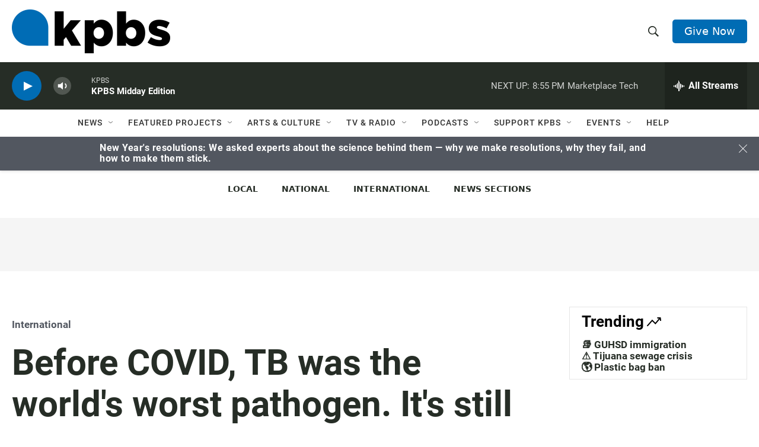

--- FILE ---
content_type: text/html; charset=utf-8
request_url: https://www.google.com/recaptcha/api2/anchor?ar=1&k=6LdRF8EbAAAAAGBCqO-5QNT28BvYzHDqkcBs-hO7&co=aHR0cHM6Ly93d3cua3Bicy5vcmc6NDQz&hl=en&v=PoyoqOPhxBO7pBk68S4YbpHZ&size=invisible&anchor-ms=20000&execute-ms=30000&cb=rg25nfhqvklq
body_size: 48712
content:
<!DOCTYPE HTML><html dir="ltr" lang="en"><head><meta http-equiv="Content-Type" content="text/html; charset=UTF-8">
<meta http-equiv="X-UA-Compatible" content="IE=edge">
<title>reCAPTCHA</title>
<style type="text/css">
/* cyrillic-ext */
@font-face {
  font-family: 'Roboto';
  font-style: normal;
  font-weight: 400;
  font-stretch: 100%;
  src: url(//fonts.gstatic.com/s/roboto/v48/KFO7CnqEu92Fr1ME7kSn66aGLdTylUAMa3GUBHMdazTgWw.woff2) format('woff2');
  unicode-range: U+0460-052F, U+1C80-1C8A, U+20B4, U+2DE0-2DFF, U+A640-A69F, U+FE2E-FE2F;
}
/* cyrillic */
@font-face {
  font-family: 'Roboto';
  font-style: normal;
  font-weight: 400;
  font-stretch: 100%;
  src: url(//fonts.gstatic.com/s/roboto/v48/KFO7CnqEu92Fr1ME7kSn66aGLdTylUAMa3iUBHMdazTgWw.woff2) format('woff2');
  unicode-range: U+0301, U+0400-045F, U+0490-0491, U+04B0-04B1, U+2116;
}
/* greek-ext */
@font-face {
  font-family: 'Roboto';
  font-style: normal;
  font-weight: 400;
  font-stretch: 100%;
  src: url(//fonts.gstatic.com/s/roboto/v48/KFO7CnqEu92Fr1ME7kSn66aGLdTylUAMa3CUBHMdazTgWw.woff2) format('woff2');
  unicode-range: U+1F00-1FFF;
}
/* greek */
@font-face {
  font-family: 'Roboto';
  font-style: normal;
  font-weight: 400;
  font-stretch: 100%;
  src: url(//fonts.gstatic.com/s/roboto/v48/KFO7CnqEu92Fr1ME7kSn66aGLdTylUAMa3-UBHMdazTgWw.woff2) format('woff2');
  unicode-range: U+0370-0377, U+037A-037F, U+0384-038A, U+038C, U+038E-03A1, U+03A3-03FF;
}
/* math */
@font-face {
  font-family: 'Roboto';
  font-style: normal;
  font-weight: 400;
  font-stretch: 100%;
  src: url(//fonts.gstatic.com/s/roboto/v48/KFO7CnqEu92Fr1ME7kSn66aGLdTylUAMawCUBHMdazTgWw.woff2) format('woff2');
  unicode-range: U+0302-0303, U+0305, U+0307-0308, U+0310, U+0312, U+0315, U+031A, U+0326-0327, U+032C, U+032F-0330, U+0332-0333, U+0338, U+033A, U+0346, U+034D, U+0391-03A1, U+03A3-03A9, U+03B1-03C9, U+03D1, U+03D5-03D6, U+03F0-03F1, U+03F4-03F5, U+2016-2017, U+2034-2038, U+203C, U+2040, U+2043, U+2047, U+2050, U+2057, U+205F, U+2070-2071, U+2074-208E, U+2090-209C, U+20D0-20DC, U+20E1, U+20E5-20EF, U+2100-2112, U+2114-2115, U+2117-2121, U+2123-214F, U+2190, U+2192, U+2194-21AE, U+21B0-21E5, U+21F1-21F2, U+21F4-2211, U+2213-2214, U+2216-22FF, U+2308-230B, U+2310, U+2319, U+231C-2321, U+2336-237A, U+237C, U+2395, U+239B-23B7, U+23D0, U+23DC-23E1, U+2474-2475, U+25AF, U+25B3, U+25B7, U+25BD, U+25C1, U+25CA, U+25CC, U+25FB, U+266D-266F, U+27C0-27FF, U+2900-2AFF, U+2B0E-2B11, U+2B30-2B4C, U+2BFE, U+3030, U+FF5B, U+FF5D, U+1D400-1D7FF, U+1EE00-1EEFF;
}
/* symbols */
@font-face {
  font-family: 'Roboto';
  font-style: normal;
  font-weight: 400;
  font-stretch: 100%;
  src: url(//fonts.gstatic.com/s/roboto/v48/KFO7CnqEu92Fr1ME7kSn66aGLdTylUAMaxKUBHMdazTgWw.woff2) format('woff2');
  unicode-range: U+0001-000C, U+000E-001F, U+007F-009F, U+20DD-20E0, U+20E2-20E4, U+2150-218F, U+2190, U+2192, U+2194-2199, U+21AF, U+21E6-21F0, U+21F3, U+2218-2219, U+2299, U+22C4-22C6, U+2300-243F, U+2440-244A, U+2460-24FF, U+25A0-27BF, U+2800-28FF, U+2921-2922, U+2981, U+29BF, U+29EB, U+2B00-2BFF, U+4DC0-4DFF, U+FFF9-FFFB, U+10140-1018E, U+10190-1019C, U+101A0, U+101D0-101FD, U+102E0-102FB, U+10E60-10E7E, U+1D2C0-1D2D3, U+1D2E0-1D37F, U+1F000-1F0FF, U+1F100-1F1AD, U+1F1E6-1F1FF, U+1F30D-1F30F, U+1F315, U+1F31C, U+1F31E, U+1F320-1F32C, U+1F336, U+1F378, U+1F37D, U+1F382, U+1F393-1F39F, U+1F3A7-1F3A8, U+1F3AC-1F3AF, U+1F3C2, U+1F3C4-1F3C6, U+1F3CA-1F3CE, U+1F3D4-1F3E0, U+1F3ED, U+1F3F1-1F3F3, U+1F3F5-1F3F7, U+1F408, U+1F415, U+1F41F, U+1F426, U+1F43F, U+1F441-1F442, U+1F444, U+1F446-1F449, U+1F44C-1F44E, U+1F453, U+1F46A, U+1F47D, U+1F4A3, U+1F4B0, U+1F4B3, U+1F4B9, U+1F4BB, U+1F4BF, U+1F4C8-1F4CB, U+1F4D6, U+1F4DA, U+1F4DF, U+1F4E3-1F4E6, U+1F4EA-1F4ED, U+1F4F7, U+1F4F9-1F4FB, U+1F4FD-1F4FE, U+1F503, U+1F507-1F50B, U+1F50D, U+1F512-1F513, U+1F53E-1F54A, U+1F54F-1F5FA, U+1F610, U+1F650-1F67F, U+1F687, U+1F68D, U+1F691, U+1F694, U+1F698, U+1F6AD, U+1F6B2, U+1F6B9-1F6BA, U+1F6BC, U+1F6C6-1F6CF, U+1F6D3-1F6D7, U+1F6E0-1F6EA, U+1F6F0-1F6F3, U+1F6F7-1F6FC, U+1F700-1F7FF, U+1F800-1F80B, U+1F810-1F847, U+1F850-1F859, U+1F860-1F887, U+1F890-1F8AD, U+1F8B0-1F8BB, U+1F8C0-1F8C1, U+1F900-1F90B, U+1F93B, U+1F946, U+1F984, U+1F996, U+1F9E9, U+1FA00-1FA6F, U+1FA70-1FA7C, U+1FA80-1FA89, U+1FA8F-1FAC6, U+1FACE-1FADC, U+1FADF-1FAE9, U+1FAF0-1FAF8, U+1FB00-1FBFF;
}
/* vietnamese */
@font-face {
  font-family: 'Roboto';
  font-style: normal;
  font-weight: 400;
  font-stretch: 100%;
  src: url(//fonts.gstatic.com/s/roboto/v48/KFO7CnqEu92Fr1ME7kSn66aGLdTylUAMa3OUBHMdazTgWw.woff2) format('woff2');
  unicode-range: U+0102-0103, U+0110-0111, U+0128-0129, U+0168-0169, U+01A0-01A1, U+01AF-01B0, U+0300-0301, U+0303-0304, U+0308-0309, U+0323, U+0329, U+1EA0-1EF9, U+20AB;
}
/* latin-ext */
@font-face {
  font-family: 'Roboto';
  font-style: normal;
  font-weight: 400;
  font-stretch: 100%;
  src: url(//fonts.gstatic.com/s/roboto/v48/KFO7CnqEu92Fr1ME7kSn66aGLdTylUAMa3KUBHMdazTgWw.woff2) format('woff2');
  unicode-range: U+0100-02BA, U+02BD-02C5, U+02C7-02CC, U+02CE-02D7, U+02DD-02FF, U+0304, U+0308, U+0329, U+1D00-1DBF, U+1E00-1E9F, U+1EF2-1EFF, U+2020, U+20A0-20AB, U+20AD-20C0, U+2113, U+2C60-2C7F, U+A720-A7FF;
}
/* latin */
@font-face {
  font-family: 'Roboto';
  font-style: normal;
  font-weight: 400;
  font-stretch: 100%;
  src: url(//fonts.gstatic.com/s/roboto/v48/KFO7CnqEu92Fr1ME7kSn66aGLdTylUAMa3yUBHMdazQ.woff2) format('woff2');
  unicode-range: U+0000-00FF, U+0131, U+0152-0153, U+02BB-02BC, U+02C6, U+02DA, U+02DC, U+0304, U+0308, U+0329, U+2000-206F, U+20AC, U+2122, U+2191, U+2193, U+2212, U+2215, U+FEFF, U+FFFD;
}
/* cyrillic-ext */
@font-face {
  font-family: 'Roboto';
  font-style: normal;
  font-weight: 500;
  font-stretch: 100%;
  src: url(//fonts.gstatic.com/s/roboto/v48/KFO7CnqEu92Fr1ME7kSn66aGLdTylUAMa3GUBHMdazTgWw.woff2) format('woff2');
  unicode-range: U+0460-052F, U+1C80-1C8A, U+20B4, U+2DE0-2DFF, U+A640-A69F, U+FE2E-FE2F;
}
/* cyrillic */
@font-face {
  font-family: 'Roboto';
  font-style: normal;
  font-weight: 500;
  font-stretch: 100%;
  src: url(//fonts.gstatic.com/s/roboto/v48/KFO7CnqEu92Fr1ME7kSn66aGLdTylUAMa3iUBHMdazTgWw.woff2) format('woff2');
  unicode-range: U+0301, U+0400-045F, U+0490-0491, U+04B0-04B1, U+2116;
}
/* greek-ext */
@font-face {
  font-family: 'Roboto';
  font-style: normal;
  font-weight: 500;
  font-stretch: 100%;
  src: url(//fonts.gstatic.com/s/roboto/v48/KFO7CnqEu92Fr1ME7kSn66aGLdTylUAMa3CUBHMdazTgWw.woff2) format('woff2');
  unicode-range: U+1F00-1FFF;
}
/* greek */
@font-face {
  font-family: 'Roboto';
  font-style: normal;
  font-weight: 500;
  font-stretch: 100%;
  src: url(//fonts.gstatic.com/s/roboto/v48/KFO7CnqEu92Fr1ME7kSn66aGLdTylUAMa3-UBHMdazTgWw.woff2) format('woff2');
  unicode-range: U+0370-0377, U+037A-037F, U+0384-038A, U+038C, U+038E-03A1, U+03A3-03FF;
}
/* math */
@font-face {
  font-family: 'Roboto';
  font-style: normal;
  font-weight: 500;
  font-stretch: 100%;
  src: url(//fonts.gstatic.com/s/roboto/v48/KFO7CnqEu92Fr1ME7kSn66aGLdTylUAMawCUBHMdazTgWw.woff2) format('woff2');
  unicode-range: U+0302-0303, U+0305, U+0307-0308, U+0310, U+0312, U+0315, U+031A, U+0326-0327, U+032C, U+032F-0330, U+0332-0333, U+0338, U+033A, U+0346, U+034D, U+0391-03A1, U+03A3-03A9, U+03B1-03C9, U+03D1, U+03D5-03D6, U+03F0-03F1, U+03F4-03F5, U+2016-2017, U+2034-2038, U+203C, U+2040, U+2043, U+2047, U+2050, U+2057, U+205F, U+2070-2071, U+2074-208E, U+2090-209C, U+20D0-20DC, U+20E1, U+20E5-20EF, U+2100-2112, U+2114-2115, U+2117-2121, U+2123-214F, U+2190, U+2192, U+2194-21AE, U+21B0-21E5, U+21F1-21F2, U+21F4-2211, U+2213-2214, U+2216-22FF, U+2308-230B, U+2310, U+2319, U+231C-2321, U+2336-237A, U+237C, U+2395, U+239B-23B7, U+23D0, U+23DC-23E1, U+2474-2475, U+25AF, U+25B3, U+25B7, U+25BD, U+25C1, U+25CA, U+25CC, U+25FB, U+266D-266F, U+27C0-27FF, U+2900-2AFF, U+2B0E-2B11, U+2B30-2B4C, U+2BFE, U+3030, U+FF5B, U+FF5D, U+1D400-1D7FF, U+1EE00-1EEFF;
}
/* symbols */
@font-face {
  font-family: 'Roboto';
  font-style: normal;
  font-weight: 500;
  font-stretch: 100%;
  src: url(//fonts.gstatic.com/s/roboto/v48/KFO7CnqEu92Fr1ME7kSn66aGLdTylUAMaxKUBHMdazTgWw.woff2) format('woff2');
  unicode-range: U+0001-000C, U+000E-001F, U+007F-009F, U+20DD-20E0, U+20E2-20E4, U+2150-218F, U+2190, U+2192, U+2194-2199, U+21AF, U+21E6-21F0, U+21F3, U+2218-2219, U+2299, U+22C4-22C6, U+2300-243F, U+2440-244A, U+2460-24FF, U+25A0-27BF, U+2800-28FF, U+2921-2922, U+2981, U+29BF, U+29EB, U+2B00-2BFF, U+4DC0-4DFF, U+FFF9-FFFB, U+10140-1018E, U+10190-1019C, U+101A0, U+101D0-101FD, U+102E0-102FB, U+10E60-10E7E, U+1D2C0-1D2D3, U+1D2E0-1D37F, U+1F000-1F0FF, U+1F100-1F1AD, U+1F1E6-1F1FF, U+1F30D-1F30F, U+1F315, U+1F31C, U+1F31E, U+1F320-1F32C, U+1F336, U+1F378, U+1F37D, U+1F382, U+1F393-1F39F, U+1F3A7-1F3A8, U+1F3AC-1F3AF, U+1F3C2, U+1F3C4-1F3C6, U+1F3CA-1F3CE, U+1F3D4-1F3E0, U+1F3ED, U+1F3F1-1F3F3, U+1F3F5-1F3F7, U+1F408, U+1F415, U+1F41F, U+1F426, U+1F43F, U+1F441-1F442, U+1F444, U+1F446-1F449, U+1F44C-1F44E, U+1F453, U+1F46A, U+1F47D, U+1F4A3, U+1F4B0, U+1F4B3, U+1F4B9, U+1F4BB, U+1F4BF, U+1F4C8-1F4CB, U+1F4D6, U+1F4DA, U+1F4DF, U+1F4E3-1F4E6, U+1F4EA-1F4ED, U+1F4F7, U+1F4F9-1F4FB, U+1F4FD-1F4FE, U+1F503, U+1F507-1F50B, U+1F50D, U+1F512-1F513, U+1F53E-1F54A, U+1F54F-1F5FA, U+1F610, U+1F650-1F67F, U+1F687, U+1F68D, U+1F691, U+1F694, U+1F698, U+1F6AD, U+1F6B2, U+1F6B9-1F6BA, U+1F6BC, U+1F6C6-1F6CF, U+1F6D3-1F6D7, U+1F6E0-1F6EA, U+1F6F0-1F6F3, U+1F6F7-1F6FC, U+1F700-1F7FF, U+1F800-1F80B, U+1F810-1F847, U+1F850-1F859, U+1F860-1F887, U+1F890-1F8AD, U+1F8B0-1F8BB, U+1F8C0-1F8C1, U+1F900-1F90B, U+1F93B, U+1F946, U+1F984, U+1F996, U+1F9E9, U+1FA00-1FA6F, U+1FA70-1FA7C, U+1FA80-1FA89, U+1FA8F-1FAC6, U+1FACE-1FADC, U+1FADF-1FAE9, U+1FAF0-1FAF8, U+1FB00-1FBFF;
}
/* vietnamese */
@font-face {
  font-family: 'Roboto';
  font-style: normal;
  font-weight: 500;
  font-stretch: 100%;
  src: url(//fonts.gstatic.com/s/roboto/v48/KFO7CnqEu92Fr1ME7kSn66aGLdTylUAMa3OUBHMdazTgWw.woff2) format('woff2');
  unicode-range: U+0102-0103, U+0110-0111, U+0128-0129, U+0168-0169, U+01A0-01A1, U+01AF-01B0, U+0300-0301, U+0303-0304, U+0308-0309, U+0323, U+0329, U+1EA0-1EF9, U+20AB;
}
/* latin-ext */
@font-face {
  font-family: 'Roboto';
  font-style: normal;
  font-weight: 500;
  font-stretch: 100%;
  src: url(//fonts.gstatic.com/s/roboto/v48/KFO7CnqEu92Fr1ME7kSn66aGLdTylUAMa3KUBHMdazTgWw.woff2) format('woff2');
  unicode-range: U+0100-02BA, U+02BD-02C5, U+02C7-02CC, U+02CE-02D7, U+02DD-02FF, U+0304, U+0308, U+0329, U+1D00-1DBF, U+1E00-1E9F, U+1EF2-1EFF, U+2020, U+20A0-20AB, U+20AD-20C0, U+2113, U+2C60-2C7F, U+A720-A7FF;
}
/* latin */
@font-face {
  font-family: 'Roboto';
  font-style: normal;
  font-weight: 500;
  font-stretch: 100%;
  src: url(//fonts.gstatic.com/s/roboto/v48/KFO7CnqEu92Fr1ME7kSn66aGLdTylUAMa3yUBHMdazQ.woff2) format('woff2');
  unicode-range: U+0000-00FF, U+0131, U+0152-0153, U+02BB-02BC, U+02C6, U+02DA, U+02DC, U+0304, U+0308, U+0329, U+2000-206F, U+20AC, U+2122, U+2191, U+2193, U+2212, U+2215, U+FEFF, U+FFFD;
}
/* cyrillic-ext */
@font-face {
  font-family: 'Roboto';
  font-style: normal;
  font-weight: 900;
  font-stretch: 100%;
  src: url(//fonts.gstatic.com/s/roboto/v48/KFO7CnqEu92Fr1ME7kSn66aGLdTylUAMa3GUBHMdazTgWw.woff2) format('woff2');
  unicode-range: U+0460-052F, U+1C80-1C8A, U+20B4, U+2DE0-2DFF, U+A640-A69F, U+FE2E-FE2F;
}
/* cyrillic */
@font-face {
  font-family: 'Roboto';
  font-style: normal;
  font-weight: 900;
  font-stretch: 100%;
  src: url(//fonts.gstatic.com/s/roboto/v48/KFO7CnqEu92Fr1ME7kSn66aGLdTylUAMa3iUBHMdazTgWw.woff2) format('woff2');
  unicode-range: U+0301, U+0400-045F, U+0490-0491, U+04B0-04B1, U+2116;
}
/* greek-ext */
@font-face {
  font-family: 'Roboto';
  font-style: normal;
  font-weight: 900;
  font-stretch: 100%;
  src: url(//fonts.gstatic.com/s/roboto/v48/KFO7CnqEu92Fr1ME7kSn66aGLdTylUAMa3CUBHMdazTgWw.woff2) format('woff2');
  unicode-range: U+1F00-1FFF;
}
/* greek */
@font-face {
  font-family: 'Roboto';
  font-style: normal;
  font-weight: 900;
  font-stretch: 100%;
  src: url(//fonts.gstatic.com/s/roboto/v48/KFO7CnqEu92Fr1ME7kSn66aGLdTylUAMa3-UBHMdazTgWw.woff2) format('woff2');
  unicode-range: U+0370-0377, U+037A-037F, U+0384-038A, U+038C, U+038E-03A1, U+03A3-03FF;
}
/* math */
@font-face {
  font-family: 'Roboto';
  font-style: normal;
  font-weight: 900;
  font-stretch: 100%;
  src: url(//fonts.gstatic.com/s/roboto/v48/KFO7CnqEu92Fr1ME7kSn66aGLdTylUAMawCUBHMdazTgWw.woff2) format('woff2');
  unicode-range: U+0302-0303, U+0305, U+0307-0308, U+0310, U+0312, U+0315, U+031A, U+0326-0327, U+032C, U+032F-0330, U+0332-0333, U+0338, U+033A, U+0346, U+034D, U+0391-03A1, U+03A3-03A9, U+03B1-03C9, U+03D1, U+03D5-03D6, U+03F0-03F1, U+03F4-03F5, U+2016-2017, U+2034-2038, U+203C, U+2040, U+2043, U+2047, U+2050, U+2057, U+205F, U+2070-2071, U+2074-208E, U+2090-209C, U+20D0-20DC, U+20E1, U+20E5-20EF, U+2100-2112, U+2114-2115, U+2117-2121, U+2123-214F, U+2190, U+2192, U+2194-21AE, U+21B0-21E5, U+21F1-21F2, U+21F4-2211, U+2213-2214, U+2216-22FF, U+2308-230B, U+2310, U+2319, U+231C-2321, U+2336-237A, U+237C, U+2395, U+239B-23B7, U+23D0, U+23DC-23E1, U+2474-2475, U+25AF, U+25B3, U+25B7, U+25BD, U+25C1, U+25CA, U+25CC, U+25FB, U+266D-266F, U+27C0-27FF, U+2900-2AFF, U+2B0E-2B11, U+2B30-2B4C, U+2BFE, U+3030, U+FF5B, U+FF5D, U+1D400-1D7FF, U+1EE00-1EEFF;
}
/* symbols */
@font-face {
  font-family: 'Roboto';
  font-style: normal;
  font-weight: 900;
  font-stretch: 100%;
  src: url(//fonts.gstatic.com/s/roboto/v48/KFO7CnqEu92Fr1ME7kSn66aGLdTylUAMaxKUBHMdazTgWw.woff2) format('woff2');
  unicode-range: U+0001-000C, U+000E-001F, U+007F-009F, U+20DD-20E0, U+20E2-20E4, U+2150-218F, U+2190, U+2192, U+2194-2199, U+21AF, U+21E6-21F0, U+21F3, U+2218-2219, U+2299, U+22C4-22C6, U+2300-243F, U+2440-244A, U+2460-24FF, U+25A0-27BF, U+2800-28FF, U+2921-2922, U+2981, U+29BF, U+29EB, U+2B00-2BFF, U+4DC0-4DFF, U+FFF9-FFFB, U+10140-1018E, U+10190-1019C, U+101A0, U+101D0-101FD, U+102E0-102FB, U+10E60-10E7E, U+1D2C0-1D2D3, U+1D2E0-1D37F, U+1F000-1F0FF, U+1F100-1F1AD, U+1F1E6-1F1FF, U+1F30D-1F30F, U+1F315, U+1F31C, U+1F31E, U+1F320-1F32C, U+1F336, U+1F378, U+1F37D, U+1F382, U+1F393-1F39F, U+1F3A7-1F3A8, U+1F3AC-1F3AF, U+1F3C2, U+1F3C4-1F3C6, U+1F3CA-1F3CE, U+1F3D4-1F3E0, U+1F3ED, U+1F3F1-1F3F3, U+1F3F5-1F3F7, U+1F408, U+1F415, U+1F41F, U+1F426, U+1F43F, U+1F441-1F442, U+1F444, U+1F446-1F449, U+1F44C-1F44E, U+1F453, U+1F46A, U+1F47D, U+1F4A3, U+1F4B0, U+1F4B3, U+1F4B9, U+1F4BB, U+1F4BF, U+1F4C8-1F4CB, U+1F4D6, U+1F4DA, U+1F4DF, U+1F4E3-1F4E6, U+1F4EA-1F4ED, U+1F4F7, U+1F4F9-1F4FB, U+1F4FD-1F4FE, U+1F503, U+1F507-1F50B, U+1F50D, U+1F512-1F513, U+1F53E-1F54A, U+1F54F-1F5FA, U+1F610, U+1F650-1F67F, U+1F687, U+1F68D, U+1F691, U+1F694, U+1F698, U+1F6AD, U+1F6B2, U+1F6B9-1F6BA, U+1F6BC, U+1F6C6-1F6CF, U+1F6D3-1F6D7, U+1F6E0-1F6EA, U+1F6F0-1F6F3, U+1F6F7-1F6FC, U+1F700-1F7FF, U+1F800-1F80B, U+1F810-1F847, U+1F850-1F859, U+1F860-1F887, U+1F890-1F8AD, U+1F8B0-1F8BB, U+1F8C0-1F8C1, U+1F900-1F90B, U+1F93B, U+1F946, U+1F984, U+1F996, U+1F9E9, U+1FA00-1FA6F, U+1FA70-1FA7C, U+1FA80-1FA89, U+1FA8F-1FAC6, U+1FACE-1FADC, U+1FADF-1FAE9, U+1FAF0-1FAF8, U+1FB00-1FBFF;
}
/* vietnamese */
@font-face {
  font-family: 'Roboto';
  font-style: normal;
  font-weight: 900;
  font-stretch: 100%;
  src: url(//fonts.gstatic.com/s/roboto/v48/KFO7CnqEu92Fr1ME7kSn66aGLdTylUAMa3OUBHMdazTgWw.woff2) format('woff2');
  unicode-range: U+0102-0103, U+0110-0111, U+0128-0129, U+0168-0169, U+01A0-01A1, U+01AF-01B0, U+0300-0301, U+0303-0304, U+0308-0309, U+0323, U+0329, U+1EA0-1EF9, U+20AB;
}
/* latin-ext */
@font-face {
  font-family: 'Roboto';
  font-style: normal;
  font-weight: 900;
  font-stretch: 100%;
  src: url(//fonts.gstatic.com/s/roboto/v48/KFO7CnqEu92Fr1ME7kSn66aGLdTylUAMa3KUBHMdazTgWw.woff2) format('woff2');
  unicode-range: U+0100-02BA, U+02BD-02C5, U+02C7-02CC, U+02CE-02D7, U+02DD-02FF, U+0304, U+0308, U+0329, U+1D00-1DBF, U+1E00-1E9F, U+1EF2-1EFF, U+2020, U+20A0-20AB, U+20AD-20C0, U+2113, U+2C60-2C7F, U+A720-A7FF;
}
/* latin */
@font-face {
  font-family: 'Roboto';
  font-style: normal;
  font-weight: 900;
  font-stretch: 100%;
  src: url(//fonts.gstatic.com/s/roboto/v48/KFO7CnqEu92Fr1ME7kSn66aGLdTylUAMa3yUBHMdazQ.woff2) format('woff2');
  unicode-range: U+0000-00FF, U+0131, U+0152-0153, U+02BB-02BC, U+02C6, U+02DA, U+02DC, U+0304, U+0308, U+0329, U+2000-206F, U+20AC, U+2122, U+2191, U+2193, U+2212, U+2215, U+FEFF, U+FFFD;
}

</style>
<link rel="stylesheet" type="text/css" href="https://www.gstatic.com/recaptcha/releases/PoyoqOPhxBO7pBk68S4YbpHZ/styles__ltr.css">
<script nonce="wwnbgcJqIQEYLXwP7JQaUA" type="text/javascript">window['__recaptcha_api'] = 'https://www.google.com/recaptcha/api2/';</script>
<script type="text/javascript" src="https://www.gstatic.com/recaptcha/releases/PoyoqOPhxBO7pBk68S4YbpHZ/recaptcha__en.js" nonce="wwnbgcJqIQEYLXwP7JQaUA">
      
    </script></head>
<body><div id="rc-anchor-alert" class="rc-anchor-alert"></div>
<input type="hidden" id="recaptcha-token" value="[base64]">
<script type="text/javascript" nonce="wwnbgcJqIQEYLXwP7JQaUA">
      recaptcha.anchor.Main.init("[\x22ainput\x22,[\x22bgdata\x22,\x22\x22,\[base64]/[base64]/[base64]/ZyhXLGgpOnEoW04sMjEsbF0sVywwKSxoKSxmYWxzZSxmYWxzZSl9Y2F0Y2goayl7RygzNTgsVyk/[base64]/[base64]/[base64]/[base64]/[base64]/[base64]/[base64]/bmV3IEJbT10oRFswXSk6dz09Mj9uZXcgQltPXShEWzBdLERbMV0pOnc9PTM/bmV3IEJbT10oRFswXSxEWzFdLERbMl0pOnc9PTQ/[base64]/[base64]/[base64]/[base64]/[base64]\\u003d\x22,\[base64]\x22,\x22wqdZw5rDusOxw4vDicKGwr4aw6tzw5HDg8KSUTPCjMODOcOjwo9TRcKhfhs4w5pgw5jCh8KAKxJowpA7w4XClERaw6BYEi1DLMKqPBfClsOEwprDtGzCoTUkVFoWIcKWdMOowqXDqwRIdFPCvMO1DcOhY0B1BT1Zw6/CnXs3D3o2w4DDt8OMw5RvwrjDsV0kWwkrw6PDpSUlwpXDqMOAw6gGw7EgE37CtsOGRsOIw7ssF8Ksw5lYSD/DusOZc8OZWcOjWxfCg2PCjBTDsWvCg8K0GsKyIcO1EFHDnT7DuATDqsOQwovCoMKjw4QAWcOcw4pZOCPDlEnCllrCnEjDpS80bVXDh8O2w5HDrcKbwo/[base64]/[base64]/DlgUdVcODFMOWw5JQPcKhw6Bta1jDpWNRwo3DsCfDo09kRC/DrMOHHsOyLcOjw5Ugw58daMO6J3xUwr7DiMOIw6PCj8KWK2YfEMO5YMKsw7bDj8OAKcKHI8KAwrp8JsOgU8ODQMOZD8OeXsOswqLCsAZmwrR/bcK+UmccM8KhwrjDkQrCuxd9w7jCh1LCgsKzw7zDnDHCuMOpwoLDsMK4W8O3CyLCk8OyM8K9PyZVVFNwbgvCnkhdw7TCgF3DvGfCrcO/F8One0ocJ2zDgcKSw5sGLzjCisOxwofDnMKrw6chLMK7wr1yU8KuOMOcRsO6w63Dj8KuI3/CmiNcKGwHwpcsQcOTVB1ldMOMwqvCjcOOwrJeOMOMw5fDuwE5wpXDicORw7rDqcKJwp1qw7LCplTDsx3Cs8KUwrbCsMOcwr3Cs8OZwqrCv8KBS1gPAsKBw6lswrMqazHDlVfCl8KhwrrDucOhM8KawrfCrcO0D2cDdiVzesKuS8Otw7bDoT/Cpjc3wp3Cs8KJw5DDvSrDkU7Dgx3CqXfCgEQ9w4cwwpM7w6YCwrfDsQ0+w7BLw5vCucOHB8Kpw5RJY8K3w4bDhE/CvUxnVFwOIcOtXk3CvsK5w5dhcwfCscKyFcOvGhF6wqNMQmhRAzIewoZYcUMQw5USw60HE8Ovwo9KR8O6wprCuHZTasKTwqzChsOvE8OQUsO9bWjDmcKJwoIXw6lawo9URcOEw79Dw4bCh8KZRMKbH2zChMKcwqrClMKFZ8OPLMOZw54Gwpgtcnwfwp/Dp8O0wrLCvjHDoMOPw7JIw7fDrDHDnRQgL8OBwoDDvgR6MEPCkkYHCMKzHsK/[base64]/[base64]/Do8OeeGBuZwdowq/DlVnCkyLCrBbDocOQPsK7VcOcwpTCusO9QwpAwqjCu8O+PAhqw6HDoMOuwqrDtMOzOMK4Q0cKw5wIwqlmwrrDl8OXwooMBm/CmsKDw6B9VhA5woYWKMKgY1bCl11fSHd3w6tjZsONWcOMw5kLw54BNMKhdBVDwpVXwqXDlMKfeGVGw4zCg8KbwoDDksO4AHPDmlMaw5DDkDkASsO8FkgeYl3CnVLCiRt/w4c0O0B2wrdyF8KRejkgw7rDvC3DpMKfw4FtwpbDgMOUwrLCrRkTN8KYwrLCksK9f8KQXSrCpjLDoU3DusOufsO3w60ZwpjCsT0+wqc2wrzCgzgKw7/Ct3TDtcO0wonDgsKzIsKDaWN8w5fDpD8FNsKuwowGwpoDw4FLHTgDcsKNw5h5PQViw7lVw6TDry0AI8KsJggaYi/CtUXDoWBAwp9hw6DDjsOAGcKDcmlWUsO2HMK+w6UmwqthQQXDlh0iY8KfZj3CojzDvsK0wq4TTMOuV8Obwr8Vw45GwqzCvxJ7w7J6wqkze8K5MksewpHCiMKxNEvDu8O5wo4rwq9MwoFCanPDkS/DuCzDgVg7Ew0mSMKTccOPw5omKEbCj8KfwqrChsKiPGzDoTbCj8OhMsOQZg/[base64]/wr3DiMOcFkjDuMKYw5Quw6LDunLDgWg/wpzDhlE3w7TCoMO7RcOKwpzDvMKcDC9gwqvCnmgRJcOcw5cqY8OFw7ckZmB6N8OLTsKBUWrDuB1swoZOwp/Ds8K8woQ6YcO2w63CpsOfwpPDuXLDhnduwrPCusK0woDDoMOyFsKhwqULAXBDXcO5w7zCsAAkPjDChcO7RiZtw7fCsAhmw7NTFsK4P8KRRsODfgwVHsO9w63CmG4tw7w0FsKewrJXVW/CnsOfwpbCsMKfacO7cA/DmDRJw6AYw6ZJZAjCr8KUXsONw7ElP8OYfUXDtsKhwrzChSAcw45PX8KJwoxPV8KaSTVJwr4Dwp3ClMOCwppuwpw4w4QMYX/CgcK7wo/CkcOZwqw+YsOOw7zDnFQJwp7DucOPw7PDt0VIGMKMwo0vATFMVcObw4HDjcKQwp9BUyRHw4UBw67DhwLCgAdHfsOxw6XCqAnCi8OLXsOEYsOvwqFEwqglPxUfw5DCrFDCnsO8EMO5w4V/woRZOcKIwoB6wrzDiAgMNlwqYW9aw6MkfMKWw6tWw6/DhsOWw4sQwp7DmlzCksOEwqnDjj7CkgU5w6kkAFDDg2B6w4XDhk3CrhHCl8KFwqjChMKUAsK4wrpOw5wYcXpTbFtdw4Npw6/[base64]/ClWjCr3fDmcKHTDPCrnRfO8Ohw7FswpQoDsOlDWk4UsOTT8KOw78Aw7UhKwJ9e8O9w4fChsOhOsKfGTHCvsOgEMKcwojDscOuw5gYw6/DlcOowqpEUhE/wr/DvsOhQX7Dl8K+XMOLwp0NRcO3fRBORxDDosK2ScKswoLChcOySmLCjTvDtyrCqRpUZMOKTcOvwrPDj8OpwoFcwqdkRER6EMOqwrACU8OPUg7CmcKAQ1bDih0IQSJwCVTDusKOw5ciIwrCvMKgXx3DvC/CkMOTw51WCsO7w6rChcKBTMOTHVfDr8KiwoEWwq3CtcKVw4rDvHfCsHUFw6Mlwo5kw4vCr8ObwofDpcODGMKbP8Kvw5BOwqLCrcKKwpVTw4rCmgl4GMKIE8OBS1fCjsK5DiHCl8Oqw4kzw5V4w4wVKMONdcKzw6wVw4rCh0jDlMK0wrDCg8OrDTA/w4wVVMObU8KTGsKiTcO+fQHChRxfwpXDtcOdworCiGNKZMKzW2gleMO4wr1lw5ghaEvDlScAw5RXw6/DicKbw79RHMKRwqbCh8OrdEzCv8K7w6IZw45Tw444B8Kkw5tBw7ZdLwnDiT7CtMKlw7sMw6YSw5nCmMK9A8KkUhnCvMOhRcOGfEjDicKtAgrCpU9ae0DDsz/Dgn84bcOjMcKDwqXDksKaZMKJwqotw7AbQncywog/w4PCiMOKfMKGw4sVwqk3N8K4wrXCmcOLw60oFMKSw4hTwr/CkBPCoMOUw4PCu8KjwptHb8KBBMKjwrjDlEbDmsK8w75jAVQiLnvCncKTEUs1DMObQ0/Cs8KywqfDvR9Ww5XDr2LDiUTCmiAWN8KKwrXDrShJwqbCpRRuwqTCom/CrMKCD1wbwqHDusK4wpfDnkvCucOXGcOLYVoHCWZQYMOOwp7Do2J3aB/DlsOwwpbDr8KgecOaw6NfaBrCm8OvfDE2wpnCn8OXw4d9w5s9w6PChcKkDE8GKsOSNsOTwo7CiMOPRsOPw797CsOPwobDqgwDf8KqacOnC8KkK8KjDCHDocOKOGpvIBNDwrFJRT5XPcKJwopqUDNrw6M4w6TCgQLDhEN4wp9qNRrCl8K2w745A8KowrEnwo/CsVjChxEjKFnCoMKcLcOQI3nDjkPDoBc4w5HCuhdYNcKUw4Q/Vi7ChcOtwpnCicOmw5bChsOMaMOfFMKGccOpNMONwqh/[base64]/w5zCs8O8bV8bV8ONwqzCn0Epwo3DgAbCoDQFw6xqSCIww5zDvnhBeD7CqB5qw4vCiSnCiWFJwqI1NsO1wpnCuELDhcKqwpcqwpDCqBVCwo5XBMObIcOXG8KDUHfCkR1cGg0hH8KJXwoKw7fDg0nDhsKjw4LCrcODVh5xw45Hw71Rf1AUw7HDpgnCqMKNEE3DrW/Cs3rDhcKbN2Z6Di01w5XClMKvN8K/wpfCpsKBIcKyZsOKWEHCjMONPWvDp8OPOx5sw7gZQgwmwrcfwqAOIcOXwr0Aw47CssO6wochDGPCi1RLOS7Don3DjsKHw4/[base64]/DicOIw6rDmsK9PzzDmCR1UmZLARMHwo0cwpwswpdBw7h+GRnDph7CgsO3wp4Tw79cw7/CukICw6bCtjrDicK+wpjCpxDDgSvCqcOkOT0acMOnw7Ikwr7Cu8Kiw4wRwqhgw5VwScOuwq7DrsK/[base64]/CwJXwp1wwrTCrWcbEsK1w6jCgT8ULibDpyIVIMOVdMObXwDDjcOUwrw/LMKXBgRew7MTw6rDm8OoVTTDhw3DrcOcGyIsw7rCisKdw7/[base64]/[base64]/DmMKzbsKYw5Z2wrvCmRvCq8K/wrtIw6BnwqzCo1piD8KSN3Epw7B1woRDwqvDshB0RcK2w4p2wp7DgsOTw7DCkQkFAW7DhsKOwqIPw5HClmtBYsOmU8OYw5Z1w4gqWQDDjMOhwqXDgT9aw5HCg0Qkw6rDgxAlwqbDgRlqwp9lLx/CskbDtsK6wo3Ch8KqwrdWw5zCt8K+UUTDi8KwdMKgwp9LwpoHw7jCukAmwr0aworDlTNyw6HCo8KrwqAfGXzDiFNSw6rCokHCjnzCusKJQ8KZWsK3woLCn8OewonClsKkOcKUwpXDv8KAw6ptw7J8aR4GT2krQMOZWyTCu8O/fMKlw4EkDwMpwpZQF8OjQ8KXf8K0w5A4wp4uB8Oswqk4N8KDw58Bw5tAb8KSc8K4LMOtL2ZWw73ChVjDosOcwp3DnsKBScKBTW9WIHMycnBPwrVbPFXDjsO6wr9cIwciw5IoLGTClsOiwpLCo0HCl8OofMOOe8KdwqQiY8OsdhgNdH0KVnXDvS/[base64]/DlkYuwpbCsGs2w4vDomgiKHMsOcKuw507QcOXCcOPNcODG8ONF2d2wrY5ATnDnMK6wrbDpUvDqlkMw6ICFsO9AsOJwqHDjFYYRMOWw4bCmgdAw6fCh8OQwpRmw6bCi8K/LGrDiMODeSA5w4rCn8OEw40Bwqlxw5jDtgdTwrvDsmV2w6zCkcODGMKlwqAoBcK2wp1YwqNsw6PDj8KmwpVBIsO4wrjChcKqw59pwq/CqMOmwpzDhHnCjjYGGwPCmkVwVTx+EsOCZcOOw7ZAwq1ew7XCjQ1Vw4w8wqvDribCi8Kpwr7DusOPDcO2w4tVwqZAE1JDRMOywpEFw6/Do8OLw63Ch3bDrMKkMTkFEcK2KBtOWQAiCy7DsSZNw7HCvEA1KMKpO8Ouw4XClnPCvFULwpVxYcObCQpawrF/B1TDlMO0w5dHwpEBY2zDtWk4QMKIw5FqJ8OZL2zCscKmwoPDiCvDnMOfwqkIw7hgAMK5WMKXw4TDmcKYSD/CusO5w6HCiMOoNgrCp37DvC1Cwr4Aw7PCjcO2eBbDnDfCscK2DCvCv8KOw5ZnDMOJw64Nw7kAIDgpWcKACDjDocOkwqYFworDu8Kiw4xVMjjDgx7CnxZcw6gKwpc0LhgHw7RVdRLCjxAQw4rDj8KQXjwNwpV4w6cOwofDrjzCqz/ClsOOw5bChcKgBRMZcMKtwrrCmDHDnQNBP8OvHMOtw7Q3BsOiwrrCoMKjwrjDuMKxHBcaSw3Dih3ClMO9wqfCkQc3wp3Cl8OmBijChsKvUcKrMMOfwpPCih/[base64]/w6dpWcKkKcOiW3wdZl/CkVTCmMK3b3TCj0LDuX1IKsKqw5Qgw6bCucKrZC1NOmoiOcOhw5/[base64]/Cs8O/[base64]/[base64]/Dn0tIwrzCsUbDiGjDgcKeJsOYC8O5ScKHw6IRwrjCm0vCrsOdw4wHw44qDQwtwp1HDHlfw48UwrIVw50dw5zCpcOpT8OEwqbDusKbMcOufwFsE8Kxdh/Cs0bCtSLDmMOUX8OYNcKvw4oiwrHCtF3CqMO3wrvDhsOBZ0VpwpQJwq/[base64]/CqCnCqDLCo8O7wonCmUwtwr94wrrCicO5D8K0V8KIWGZKeCQ3eMKLw407w7QARBA0TcOvPl4OZzHDgSFhecK1LTgMLcKEC1HCtF7ChVo7w6Rtw7bClMOhwrNtwqfDqnk6Ch9rwr/CgcO2w4jCgETClHzCicO/[base64]/Dm8KtBsOxHsOwdkIoCMKFZR1xCCjDolh/[base64]/Cv8KUYsOnw7cGwr8NwpkzwrXDgMOpwpXDvMKZGsOTJQIBYTNNCsOiw5Yew7otwoMiwqXCjCYDeV1PYsKfKsKDb3/CjcOwRWZBwq/CscO/wqLChGfDkGnCncONwp7Cu8KDw4UywpPDkMObw6nCsB5ba8K7woDDiMKMw5wBXcOxw6HCu8OfwqsiDcOAFxrCr00Swq7CuMO4ZmnCuChUw5IsYQ5SZjvCgMOxahYgw4tAwqYgNx5QQUo1w57DqcKCwqZTwoMZNzsNVcO/OjRzbsOwwqfCscO6dcKtL8Kpw4/CvsKae8OdPsKTwpAOwqQFwpPCnsKEw4g7woxGw43DhMOZB8KPXcKDdyjDjsKPw4AODUfCjsKUBW/Djx3DrlTCi1kjV2DCgiTDgkFTCVRVUcOMdsOrw6lxH0nCuAFlM8K3LSFGwqsxw5DDmMKefcKWwp7CpMKvw71cw5YZMMKUFzzDu8Kdc8Kkw6rCmkvDlsOIwqUnWcOUDDTDkcKzID0jT8OGw5rDmhrDucO+MngOwqHCtGbCmcOewoHDpcOVfVDDgcKMwr/[base64]/CtsKCdCXDuBYlIBcdJ8OFw6Apw5/Dq3DDtcOTOsOUf8OoXWt+woAZRwlAZVIRwrYQw7rDmMKAJMKHwojDi1rCpcOQMMKUw7t2w4gnw7QgL1srTVjDp2xUIcKywotPNQHDrMK1Jkd2w5hXdMOlVsOHUisZw40+DcOcw5PDhMKlUArDicOrVm0xw6ElRD98ZMK6w6jCmmV+PMO+w53CnsKiw7TDkyXCi8OJw5/Dq8KXV8KzwofDlsOtNcKDwrnDjcO/w5pYacOwwrILw6rCqzdLwrhbwphPwp5vGw3DtwQIw5McUcKcTcOrZsOTw4tIOMKqZcKGw7LCpsO8XMKow4vCtCY2aCHDtnfDmgDCncKawoAKwrYkwpktMcKzwq4Iw7pGE0DCqcOcwrjCr8Okw4LCiMO2wqPDlzfCmcOww7sPw59rw47Ci1XChynDlS4Ja8O5w4JMw6/DlybDhmzCg2FxJV7Di2XDrHo6wokFXXDCi8O1w6nCrcOCwrptX8ONK8OwOcOhdsKVwrASw7IZDsOTw6Ilwo/Do38QOMOcXMOnRsK0DRrDsMKhORnCrsO0wqvCh2HCjl0FXMOowqrCuyMhcwxTwpfCtcOIw54hw4gewoDCozY4w43Do8OLwrUAOCnDlcOqDRZqK1LDjsKzw6siw49ZFsOXVUfCpkQWF8Ktw7fDkkknYEILw7PCqRJ7wq5ywobCgFvDq1t/Z8KxV1nDncKdwrc/azrDuCHCthxhwpfDhsK+V8Ohw4F/[base64]/DosKmNmHCgcOUU8KnNMKkw63DpsOtw6jCijjDshEQPATCqQdVAUHCm8OZw4k8wrnDvsKTwrDCkCIUwrcgNnHDhTk4w4TDvSbClx1lwqbCuAbDkw/DmsOgw7snKcKBBcKxw5HCpcKiTXgsw6TDncOKLQtLfsOAdTfDriUiw4jDpktXasODwr9ZGTXDhCRfw5LDjMOowowBwql6wrXDvMO8woB7CkjCvQNgwow3w4HCqsOVcMK8w6bDh8OoKBN3w4oXG8K9I0rDvHcrcn/Ct8OhelrDqcKZw5LClDcawprCg8Oawp8yw6fDh8ORwobCmsOeLMKoRhdAZMK8w7kuWV3Do8O6wpPCvhrDoMOyw63Dt8KSSG4PRzLDoWfCvcKpBnvClQDCkVXDsMODw68BwqNcw6/Cg8OpwpfCgMKnI1vDtsKWw4p4DBprwqQaOMOxCcKve8K1w4hUw6zDvMObwqEOTsK8wrvCqjg5wpTCkMOURsKYw7dpfsOPNMKLDcOKMsOhw4jCrw3DoMOmDsOEBSXCmVzDvUY4w5pzwoTDkCvCvV3CsMKNSsOwbgjCucO6L8KMSMOOH1/ChcOLwrLCoXtdUsKiG8K+w4fCgw3DjcOiw47CvcKJHsO8w7rDo8OcwrLDgk0YRMKtesOoHzYxQ8O+YRXDkzjDq8KyUsKXWMKZwrHCjcKtDHfCjMO7wpLCiCAVwrfCrxM3ZMOQHAVZw47CrRPDgcO3wqbCvcO8wqx7dMO/woHDvsKbCcOKw7wgwpnDvMOJwrDCt8KMTQMnwrQzV1LDmgPCuCnCsGPDlmrDscOPHysLw73DsHnDmFotRAzClsO+JMOdwrrDtMKbDcOZw5XDj8O3w40JUH07DmwKTh0ewoXDlcOGwpHDs29odCwfwqjCtilyF8OGeUomYMObPl8bRTLCm8OPwqsBP1DDmGrDh1/Ck8OKH8OHw7gXZsOnw5TDun3CqhrCuSnDqcKwUWAuwo48wqPCiFrDjggGw5pBdjEvesKIAMKww4/CpcOLf1XDnMKUJMOEwrwmcMKIw6YEw6XDkD8hXsKlZCFoScK2wqc6w5XCnAnCtlYLB2bDlMKawpE4w57Cn0bChsK0w6Vvw6FWKSPCrCVlworCrsKdGMKvw6N1w61Se8OgW3cnw5HCkSLCrMOEw4gFCUUNWn3CoF7CmhcQwq/DrxPCisOWY0bCg8KMe2DCkMKmIXZWwqfDlsO2wqrDrMKlEw4DRsKBwptJLE5twqAGJcKXKsOkw6xoccKmLwUEY8O3IMKxwoHCv8OEw4V0acKSPhXCpcOTHjLCn8KVwqTCqlbCgsO/[base64]/G8OSw7LDg3oQb1Agwp51ECkcwrXCghE0w5UJw71fwoBYO8OZWFI5wrDDk2fCmMKMwrzCisObwo1UDCTCsRs4w6/Co8OuwpYvwp4zwr7DvHzDjEDCr8O9V8KLw6YVfDpNYMOrR8KjdixLZmBUU8OKFcOHeMOKw5VEJiVtwpvCj8OETsOYM8OJwrzCksKzw67CvEjCgHYgeMOYUMK8GMORBMOcG8Kjw6chwrB9wpXDg8O2TSdJYsKBw7nCpDTDi0R/JcKXLCIZMmbCnGc7RG3DrAzDmsOWw5nCqVROwovChXtQclUiD8Oqwpk2w5JSw4ZcOXHCj3cqwrVqZkTCuDrDozPDiMO/w7jCsyxOAcOEwqrDqMOZXlYdDgVPwrY9fMKhw5zCgl50wo96Rg5Ow7pQwp7CkAIEeDNswotwSMOEWcKewr7DnsOKw6BQw7DCsDbDlcOCwo8yJ8K5woROw4dnZVkMw7xVXMOpSUPDscOvNcKJTMKyecKHCMOSSjjCm8OOLMOOw7cbNTwSwrXCvRjDoT/[base64]/J8Knwr9Iw4UUAcK2ADHDgcK/[base64]/DisKcc8KPOS9Ow55LPsKKw4LCg8Kiw5rCm8K0UTgNwrbCngd9EsK1w6zDgAkJOgTDqsK1wrAyw6PDhX5qJsK7wprClCbCrmN/[base64]/CvwjCu2gxw5cFwrTDqTjDrsO1RcKRw4XCjsOZw7QTSR17w6hBD8KfwozCsGHCicKCw5w8wpjCiMOpw5TDoxgZwr/Dpn4aO8ObaFtewoPDjMK6w7DDuDlAXMOPJcOLw5t+XsOZA1lFwpY5WsOCw5R0w7E5w7vCtG4aw6jDg8KIw7zCgMKoAl4rTcOFAgrDrEvDsgNMwpzCjcKtwqXDpBzCl8KiJyfCmcOfwqnDpcKpZgPCogLCvAgTw7jDksKvG8OUbcK/w48Cw4jDuMOjw7wqw5XClsOcw6LCh2DCoklEHcKswoUyfC3ChcKVw4nDmsK3wqDCgn/Cl8Ozw6DCrBfDhcK+w4HCucKdw50tNVpidsOcwqATw48mCMKsWAYQWsO0HkbDosOvCsKlw4rDgT7ChD4ldT5/wo3DqAM5SHzCisKuaivDvMODwoxqGn3CojHDrsO4w48Tw6nDm8OXbSXDrsOQwr0iUMKLwrvDtMK2aRkpCinDh2Mxw49cD8KGfcOewq8IwpkPw4jDucOPE8KRw6J3wq7CscO8wocGw6vDiW/DksOhW1FuwoHDulAYCsKWYMKLwqTCisOvw6fDkEbCpMKDeUI/w5jDkFXCpTLCr3PCqMKnwoVyw5fCg8OLwo4KVBxIWcOlEUNTw5PCjgFoNTZ+QMK0UsOOwozCuAZpwp3CsDB/[base64]/CtgTDpsOtaGDDl8KcVRMvAMOoAw5Fw6rDqcOkZDhVwpxZX3g5w6c+NTXDksKRw6IfOsOZwoXClMObDVbDkMOsw7fDiU/Ds8Ohw4UNw58NfW/Ck8KyKsO/XTTDscKSEmDCpMOjwrFfbzUMw4InE25XeMO7wqFkwrfCsMOOw6NvSDXCj38qwpBTw6wkw6Qrw4czw6vCjMO2w7IMWMOIOz7DmcOzwoJOwpzDpljDnMO7wr0GPWxAw6vDt8K0wpltMz50wqzClSTCjsOJSMKUw7/[base64]/[base64]/D1YCOMK7LV4AEcO6CcK7ZRvDmxLDj8KcGxBQw5Yfw7BawojCn8OGT1geS8KKw7PCqjXDpyHCnMKNwoXCuHdWVyA3wr5lwo7CtEHDgUvDtQpVwo7CvkbDsVrCqTbDvsOEw6d7w4lmIVDCmMKBwooRw4UhMMKNwr/DvMOCwrnDpyBkwrPDicK4GsO4w6rCjcOewqtpw6jCtcKKwrwSwovCvcOWw61Sw7vDqmQTwo7DicKqw7powoFXw71YcMOaZzvCjSzDpcKkw5s8wq/DlcKqXlPChcKUwo/[base64]/DhT/CgMOCw4/CnRctKDdDwpzDixjDr8KEFhzCoCASw6PDvwLCgh4Yw5dkw4PDt8OWwqNDwovChQ7DusOKwoM9JgkxwpQ1KMKRw4HChGXDn0PDiR7CrMO7w6J1wpHDvcKywrDCsyc3ZcOMwqbDtMKAwrohA0DDhcOuwrkpf8Kjw5rCiMO/w77DtsKpw63Ds0jDhMKKwpVKw6lgw5cJM8ONX8KqwpVBI8K3w4XCj8Ojw4U+YTs3VC7DsnvCukbDq03DiggvUcKGM8OjA8K7Pg8Ow7hPPj3DkHbClsO5LcOzw6/CqWhWwptyAMOfPcODwoEIScK9acOoED5fwo9AZx0bVMOWw5PCnB/[base64]/CsyfDvmnDu8KEw7rDmsONwpZ7w64tdQnDsQvCsw/CnhTDusOOw5VvT8KlwoxjV8KvHcOFP8Oyw4XCl8K/[base64]/DssO8wrZtwqXDqcOPw7hXwoXCuSHCkcOOwrLDt2g7S8Kiw4HDs3Row4VZdsO9w7UuO8K3SQ1Qw7RcRsO6EjApw6QTw7pPw7RGSWdiTx7DncO7ARrCsRhxw5fDg8OKwrLCqETCrTrCt8Oiwp95w5jDrGQ3XsOpw7x9w4DCs0/DgTnDscOsw6/[base64]/w5TCjmLCoMKCM3nDvE/[base64]/Cn8OUwoNxFsOzw6XCuD7CmnDDuMKRdAh/w4JOPk8bG8KGw6h2QAXCvMO8w5kdw6jDisKEDD07wrhJwo/DscK/YCx9K8OVOhI+wr8Wwp/DpXUDP8KVw7w4IW5BKlxuHGk3w4U+W8OfHcOobTXCmsOKXCLDhkDCjcOWZMO2A2UXesOAwq9AbMOhbwXDu8O3F8Krw718woQdBUnDsMOzasKSR0bDvcKPw4g1wokkw6HCjsOHw517UE8UccKxw44ZG8KowpRIwo59wqxhG8KoQF/ChMOzIcK9fsKhCQTCvMKQwqrCssOMHVBYw6PCrzklIinCvXvDmisfw4zDtQbCjSgSYVrCtUZ9wq3DpcOdw5/DriMpw4/DvcO9w53CtTogOsK0w7tIwptxEsOfCi7CksOfGcKVGVrCqsKrwpZWwoEeAcKmwqzClEA3w4rDs8ONKQDCrl4Two1Lw7XDksOww7QWw5XCvXAKwpQ6w6IfSljCksO/KcOUIMK0G8KbZ8K6DjN6Li5qVXnCgsOOw5LDt19pwqckwqnCpcOCI8KFwqzDtA4iwr55WX7DhjzDngk0w64sPj/[base64]/CmsOBMsKyw7fCjHnDqsKXEwPDm8O/Vjx+wqNlRcO4RMKVDcOTOMKzworDqCBfwoVLw6EOwq8kwpjCp8KMw4jCj1/DqHPCnVVqWcKbScOywrZLw6TDqzLDvMO5WsOFw604Txpnw6huwqwNVMKCw7ksAgs8w5vCtHAeFsOER0fDmjhpwpZiVxTDgsOUYcOlw5fCnyw/w7/CtMKOXQjDhhZyw5odOsK8AMOceANAW8Ksw7DDscO6Bi5deB4bwoHCpiXCmULDoMO2SjUmIcKHHsO1w41aL8Oqw53DoArCixTCiA3DmkRkw4s3X3dqwr/CocKvVUHCvcOMw4XCr3ZgwpQlw6rDgyvCv8KSLcK9wq7Du8Knw63Ckz/DscK2wqBLI27CjMKZwqPDkW9Kw7BMegXDhA8xT8KRw6PCk0VQw5IpPw7DtsO+LmJuMGEow6zDp8OcH1jCvjdhwox5w4vCjMOCW8KvA8KUw7x0w7ROLsKywq/[base64]/CmS8DwqMjw4dPOGTCvMOnw7vCq8OGeMOnNCnCv8OHYSMUw5oPQC3CjSTCnFIwHcOldELDnV/Cs8K5wojCmMKBKWM9wrbDkcKTwoIVwrwFw7fDsg/Ct8Ksw5ZHw71jw642wqlzP8KXIUvDpcKjwrfDtsOePMKFw5XDiVQmdMOOYnfDo19mfMKNI8O7w557QW57wrY3w4DCv8OLWjvDkMK6K8OaIMOVw5zDhw5JQ8OxwppwC3/CgCPCuy3Do8OCw5hxAFPDpcK5wqrCqjR3UMOkw6/DqMKBTk/DscOvwrdmAkUlwrgzw4nCmMKNKsOIw73DgsKvw50Qwq9dwpU3wpfDjMO2RMK5akLCssOxdBETbnvCviw0dQXCtMORU8OJwqpQwo15w5wuwpHCo8ONwohcw53CnsK8w4xsw6fDu8O0wqY7Z8KSdMO7JMOBS1wrACDCucO8DsKhw4rDo8KpwrHCrW9rwo7CtHxOE1/[base64]/fTPDs8KNNMOEI14ORTXDrSZBwrHDkHVlKsKzw4VrwrRFw54awqFEY35DMMO/VsONwp5hwoJfw5DDrcKbPsOPwpBMBCYKVMKvwoVnTCIWaDkpw4/CmsOKVcKfZsKaOjjDlDnDpMOrWMKCJEJ6w5fCqMOxQ8Kgw4AzMcK4GlXCq8OMw7PCkn/CnRRUw7zClcOyw7s8R3EyM8KMARXClk/CuFpCwojDo8OvwovCoBrDlnNsHB0UXsKTwo9+Q8ORw7gCw4Ffc8OcwrTDmMOLwokzw5/CkV5qCxXCpcO+w7RfVsKqw5/[base64]/CnXFuwpNvFMOscxrDniDDg8OXwqXCi8KHU8K4w4hiwrfDo8OIwpJWMcKvwqbClsKvQcOtRhzDl8ORWwDDgVFMMMKOwoHCnMOBSMOSNcKSwo3CsB/DoQ/DoEDCpwLCm8O8MzEtw4xvw67CvcKvJH/DomTCkjw1w7zCtcKSbMKvwpwfwqJ+woTChMOPacOMVVvCrMK1wo3ChF7Cq33DhMOyw5JyIMO7SlJDScK6KsKLP8KFMEQOHcKtwrgACn/DjsKlYcO+w7cnwrIOLV8tw4JZwrbCjsK4NcKtwq0Qw63Dl8K5worDn2QpRMKIwoPCoEvDi8Opw7wXwoldwr/ClsOzw5zCqytow4BewoB1w6bCohrDk1ZFQT91RsKUwoUjEcO5w77DsGHDtMOIw5xDZcO7Uy3DpMKxABNvfTsfw7hfwpd+MB/Dq8OKa27DjcK8KhwIwq91FcOjw6rClBXCgFXCjAnDm8Kiwp7DssO1ScODRSfDlytXwpoUN8Okw6c+wrE+GMO0WizDv8KhP8KBw5vCvMO9RVkjVcKdwrrDpDBpw5bCohzCtMOuHcKBSAHDtUbDizrCmMK/LifDtFMswqRjXFx+NMKHw6N8HcO5w4/[base64]/[base64]/DjMK5MwjCugNND1d0CMO4W2zCu8O+wpt3woc6w4Z2L8KMwoDDhMOCwozDpUTCtWU+LcK5O8OvAH7ClMKKYiUsScO8XmANKzDDisOwwqLDr3PDsMK6w4IKw4I2wpkuwoYXZXrCoMOVFsK0EMOSBMKDXMKFwpcuw4BybjkPaXIxw5DDgVjCkVR/woXChcOOQBsXAyzDtcKzDS8mbMOgNmbCucOdCgQSwphYwrPCkcOkaUrCnBfDrsKcwq/CosKeOQzCsWTDk2LCvsOTCkTDiDEALjHCpi1Lw5LCvMOoU0zDmAM9w4HCrcKuw6jDicKZNnxSVhENI8KZwpggCsOoJzlnw5YEwpnDlzLDocO8w48ofXFvwop1w6Bvw4/[base64]/wp3DshdMazPDthhhCsKJAGJjDzI8OUkfBzDCtUnCkTbDnwgEwrQsw4l1AcKEF0wXEMK8wqvCksOXw4LDrkpuw7dGW8K5e8KfSF/ChQt6w6pBcFzDrg3DgMOtw5bClQlHFDLCgAYcXsOCwoBvMCZgTGJRU0JING/CoHTCisKnVjPDky/DkhbCqQzDmi/Dmh7CnzrCgMOeUcKLRFDDnsKdHm4nGUcAXADDhlAtYhMKZsKCw4jDqsOEZsOMZMOJM8KMSWwIZGpKw4nCmsKxPUFqw6LCo1vCuMK+w5bDt1nDoEEbw4gZwpEkNcOywoPDmnQxwpXDnn3CmsKOA8OGw48MHcKcRS5TKsKhw69iwrbCmEvDmMOOwoPCl8K/w7cWw6HCkwvDuMKAHMO2w4zCq8OYw4fCp1PChQA6XU/CnxMEw5BMw4fCvzvDscKVw7TDqmZcJcKawonCl8KqM8KkwqE3w5/CrcOWw5HDi8OdwqHDjcOALjh7RyQZw4huMMOUF8KeQigBdRdpw7HDlsO7wqhkwr3DljQSwpsHwpPCky3CkzxDwo7DnS3Cm8KbVAp5QhTDu8KRcsO9wqYdUcK8wqLCkXPCk8KlJ8O/G3vDrgkKwrPClA3ClmkqNMONwrfDswfDpcOCAcKoKS4QAcK1w65yOXHCjHvCoCxnG8OACsOGw43DoCbDrMKfQzrDjh7Cgl8YesKBwoTCvBXCqQzCrHLDt0/Dnk7CtwJmETTDnMK8C8OBw57Cg8OweX0Ww6zDv8KYwqFqd0tPMsKywrVcBcOHwq9iw5TCpMKINVg/w6bDpTdbwrvDgF9gw5AQwrFcMC/ClcOiwqXCsMOUbnLDuVfDu8K7A8Oewrg/VXXDh3zDo2glbMOew4tIF8K4EzHDg0fDih8Sw4RULDvDssKDwopuwrvCmkvDul1RBl5PGsOXBg8uwrg4aMOyw48/[base64]/w7LDu8O/[base64]/[base64]/w4UuwrQtEQvCtR3Dp1stw4LCowJwBMOewpkuwpN7JsKBw6PCjsOmJsKxwrrDmjHCjH7CsgjDnMKxAQ06woFfV3gMwpDDpGg5MgLCm8KJP8KTO1PDnsOFR8O+aMOkEFDDgjrDv8O1TQ4AWMO8VcOBwp/[base64]/ClQhvw5zDhQjDusKUw73ColBlAQ8WwpDDnT/[base64]/wrBOM8OowpU+YsO7w4VATsOGasO1w5JXOMKrA8KuwpPCqm9uw7QAUl/DlWbCucK6wpXDoUYECDbDkMOswqIZw4nCmMOxw5nDpl/[base64]/Co8O4J0dbwr0rwrkKDQrDulNlOsO9wpJ7wp/DoTdTwpcfW8OHTMKMwoLCv8OCwpzCoXp/wqcVwoXDk8Oyw5jDrj3DrsOECcO2wqrCqS4RFl0WTSvCp8KFw5o2w4hEw7IwFMK8f8Kzwq7DiRrCpTcOw7dlKGLDosKpwpZDcWFBKcKWwrM8JcOBaGFhw6YQwq1EBD/CpsOpw4DDpsOgbF9Dw77DpcOYwonDrjzDkGbDi3fCuMOBw6AAw7smw4XDoRDCjBQiwq41ThDDisKpFw3DpMOvEAfCscOsesOCSB7DksKFw7zCpX04LsO2w6bCpAdzw7dYwqjCiiEZw4B2Zi5sVcONwpRZw5IUw58zEXt/w7w6w4VMFzsIN8K3wrfCgXEdw5xMBks3QkvCv8Kdw70NOMOtOcKscsOXKcKCw7LCkSQNw4fCl8OLDsKHw4h3OsKgSQJjU35UwoUww6BRO8OkC3XDtQINIcOlwrXCiMKGw6MkCVrDmMO2RmFMK8O4wp/Cs8Ksw7TDrcOHwpfDn8OEw7vCnWNib8Ktwo8EdSRXw5/DjwTDu8Oaw7vDssOpYsOawqHClMKTwrfCiCZKwogoNcO/woZlwrBtw6DDtMK7NhrCjhDCtzlJwpYjFsOKwpnDjMKUZsO5w7HCscKYw7xlETHDqMKWwpHCqcO1QwPDoEFdwo3DrjEMw4jCkzXCnmBXWHxCRMOMEHdkCkDDrT3DrMOCwo7DlsO9VGvDiHzDukJhWm7CssKPw69xwoxOwqtawp9ySDbCl2PClMO8WMOWY8KRNjljwr/Cj3Mvw6HDs3PChsOtRMOnRSnCjMOdw7TDssOUw5oDw6nCq8OQw6/Crmo8wpNuJinDlsKtw4jDq8OAegkcCjISwqs/c8KMwohgf8OTwqvDjcO3wr/[base64]/DgE4fT03DocOfWlrCqcOJw5NSwqHDvsK7K8OkWAbDnsOVfUN9JEY+X8OKJHIIw5QgDsOWw7nCkU1iMlzCngbCvTcpVcKwwpRke09LZB/ClsKVw7ERMcK1RMO2ZhZgw49Ow7fCt2DCvcOew7PCicKfwp/DpzAcwr7CpxZpwqbDgcKhH8KTw4zCvsOGeBbDrMKFbsK8K8KGw6JCJsOwSFnDlcObVwbDsMKmwozDh8O8KsK6w7TDuV/ClsOvDcKtwp0HGyTCn8OgOsO8wqRRw5dlwq8ZKcKxXUF1wohpw6soTcKkw6bDgjMPY8O+XTNUwpjDqMOmwrQew6Mcw48ywqnDmMK+TsO9IsOYwq91wofDknjCmsKCNUNzQsOPLsK6XHdxW3/[base64]/GxEvVcO8w7XDvwt3w4lfw7DDuUV/wqXDoGPCh8O4w7fDuQ\\u003d\\u003d\x22],null,[\x22conf\x22,null,\x226LdRF8EbAAAAAGBCqO-5QNT28BvYzHDqkcBs-hO7\x22,0,null,null,null,0,[21,125,63,73,95,87,41,43,42,83,102,105,109,121],[1017145,739],0,null,null,null,null,0,null,0,null,700,1,null,0,\[base64]/76lBhnEnQkZnOKMAhnM8xEZ\x22,0,0,null,null,1,null,0,1,null,null,null,0],\x22https://www.kpbs.org:443\x22,null,[3,1,1],null,null,null,1,3600,[\x22https://www.google.com/intl/en/policies/privacy/\x22,\x22https://www.google.com/intl/en/policies/terms/\x22],\x22r2960ay/Ox4T6x7JC9u5aT15+oN/6Hs1AXAH0Wqa6m8\\u003d\x22,1,0,null,1,1768974666665,0,0,[186,43,70],null,[163,136,33,225],\x22RC-lNcj1VWm3FTv7g\x22,null,null,null,null,null,\x220dAFcWeA7KZHLCOkZ9fTSK_3dATCoZFuo5H_C0iQwg-FJB5fxfkcrNF_AZEkaLN_JzLE9gOHiKeJlqDQe-OfX90_Sh6eenIvGeVA\x22,1769057466541]");
    </script></body></html>

--- FILE ---
content_type: text/html; charset=utf-8
request_url: https://www.google.com/recaptcha/api2/aframe
body_size: -273
content:
<!DOCTYPE HTML><html><head><meta http-equiv="content-type" content="text/html; charset=UTF-8"></head><body><script nonce="7IbC04b_vm5iPL0-kkT_xQ">/** Anti-fraud and anti-abuse applications only. See google.com/recaptcha */ try{var clients={'sodar':'https://pagead2.googlesyndication.com/pagead/sodar?'};window.addEventListener("message",function(a){try{if(a.source===window.parent){var b=JSON.parse(a.data);var c=clients[b['id']];if(c){var d=document.createElement('img');d.src=c+b['params']+'&rc='+(localStorage.getItem("rc::a")?sessionStorage.getItem("rc::b"):"");window.document.body.appendChild(d);sessionStorage.setItem("rc::e",parseInt(sessionStorage.getItem("rc::e")||0)+1);localStorage.setItem("rc::h",'1768971068973');}}}catch(b){}});window.parent.postMessage("_grecaptcha_ready", "*");}catch(b){}</script></body></html>

--- FILE ---
content_type: text/css
request_url: https://tags.srv.stackadapt.com/sa.css
body_size: -11
content:
:root {
    --sa-uid: '0-b5331b02-ad19-5dee-4e62-d6dd9f0529c5';
}

--- FILE ---
content_type: text/javascript;charset=UTF-8
request_url: https://www.kpbs.org/static/js/kpbs-donation-form.js?v2024051401
body_size: 597
content:
class KPBSDonationForm extends HTMLElement {
  connectedCallback() {
    this.lyticsUserId = null;
    this.cacheElements();
    this.handleEventListeners();

    this.updatePledgeLink();
  }

  get campaignId() {
    return this.dataset.campaignId || '';
  }

  get source() {
    return this.dataset.source || '';
  }

  cacheElements() {
    this.paymentIntervalElements = this.querySelectorAll('input[name="paymentInterval"]');
    this.pledgeAmountElements = this.querySelectorAll('input[name="pledgeAmount"]');
    this.pledgeLinkElement = this.querySelector('.pledge-link');
  }

  handleEventListeners() {
    this.paymentIntervalElements.forEach((radio) => {
      radio.addEventListener('change', () => this.updatePledgeLink());
    });

    this.pledgeAmountElements.forEach((radio) => {
      radio.addEventListener('change', () => this.updatePledgeLink());
    });

    this.pledgeLinkElement.addEventListener('contextmenu', () => this.removeLyticsUserIdFromUrl());
  }

  updatePledgeLink() {
    const pledgeCartUrl = new URL('https://kpbs.pledgecart.org/home');
    pledgeCartUrl.searchParams.set('campaign', this.campaignId);
    pledgeCartUrl.searchParams.set('source', this.source);
    if (window.jstag && window.jstag.isLoaded) {
      this.lyticsUserId = window.jstag.getCookie('seerid');
      if (this.lyticsUserId) {
        pledgeCartUrl.searchParams.set('_lyticsId', this.lyticsUserId);
      }
    }

    const selectedInterval = Array.from(this.paymentIntervalElements).find((radio) => radio.checked).value;
    const selectedAmount = Array.from(this.pledgeAmountElements).find((radio) => radio.checked).value;

    if (isNaN(selectedAmount) || !['ONE TIME', 'MONTHLY|CONTINUING'].includes(selectedInterval)) {
      return;
    }

    const pledgeAmount = selectedInterval === 'ONE TIME' ? selectedAmount : `${parseInt(selectedAmount, 10) * 12}`;
    pledgeCartUrl.searchParams.set('pledgeAmount', pledgeAmount);
    pledgeCartUrl.searchParams.set('paymentInterval', selectedInterval);

    this.pledgeLinkElement.href = pledgeCartUrl.href;
  }

  removeLyticsUserIdFromUrl() {
    const url = new URL(this.pledgeLinkElement.href);
    if (url.searchParams.has('_lyticsId')) {
      url.searchParams.delete('_lyticsId');
      this.pledgeLinkElement.href = url.toString();
    }
  }
}

customElements.define('kpbs-donation-form', KPBSDonationForm);


--- FILE ---
content_type: text/javascript
request_url: https://c.lytics.io/cid/6391159f1a53f5899d8f47c6e4826772?assign=false&callback=u_815756510736963100
body_size: -399
content:
u_815756510736963100("")